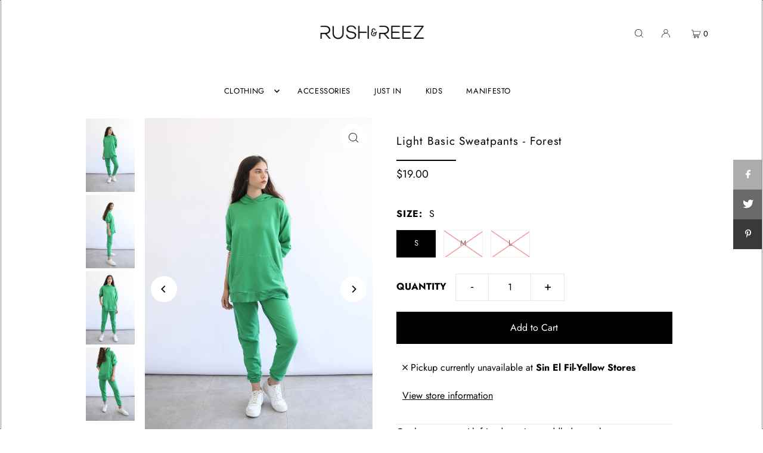

--- FILE ---
content_type: text/html; charset=utf-8
request_url: https://www.rushandreez.com/variants/39913470099555/?section_id=pickup-availability
body_size: 307
content:
<div id="shopify-section-pickup-availability" class="shopify-section"><div class="store-availability-container animated fadeIn"
  data-pick-up-available="true"
  data-section-id="pickup-availability"
  data-section-type="store-availability"
><div class="store-availability-information"><div class="store-availability-information-container"><p class="store-availability-information__title">
              
  
    <svg class="icon--apollo-close store-availability-list__stock--icon vib-center" height="9px" version="1.1" xmlns="http://www.w3.org/2000/svg" xmlns:xlink="http://www.w3.org/1999/xlink" x="0px" y="0px"
    	 viewBox="0 0 20 20" xml:space="preserve">
       <g class="hover-fill" fill="var(--text-color)">
         <polygon points="20,2 18,0 10,8 2,0 0,2 8,10 0,18 2,20 10,12 18,20 20,18 12,10 "/>
       </g>
       <style>.store-availability-list__stock .icon--apollo-close:hover .hover-fill { fill: var(--text-color);}</style>
    </svg>
  






               <span class="vib-center">Pickup currently unavailable at <strong>Sin El Fil-Yellow Stores</strong></span>
            </p>
            <div class="slideout__trigger--open store-availability-information__stores">
              <button class="slideout__trigger-store-availability js-slideout-open" data-slideout-direction="right" data-wau-slideout-target="store-availability" aria-label="Toggle slideout" tabindex="0" type="button" name="button">View store information
</button>
            </div></div>
    </div>
    <div class="store-availabilities-modal modal" id="StoreAvailabilityModal" data-wau-slideout-content="store-availability">
      <div class="slideout__trigger--close">
        <button class="slideout__trigger-store-availability js-slideout-close" data-slideout-direction="right" aria-label="Close navigation" tabindex="0" type="button" name="button">
          <div class="icn-close"></div>
        </button>
      </div>
      <div class="store-availabilities-modal__header">
        <span class="store-availabilities-modal__product-information">
          <h2 class="store-availabilities-modal__product-title" data-store-availability-modal-product-title>
          </h2>
          <p class="store-availabilities-modal__variant-title store-availability-small-text">
            S
          </p>
        </span>
      </div>
      <div class="store-availabilities-list"><div class="store-availability-list__item">
              <div class="store-availability-list__location">
                <strong>
                  Sin El Fil-Yellow Stores
                </strong>
              </div>
              <div class="store-availability-list__stock store-availability-small-text">
  
    <svg class="icon--apollo-close store-availability-list__stock--icon vib-center" height="9px" version="1.1" xmlns="http://www.w3.org/2000/svg" xmlns:xlink="http://www.w3.org/1999/xlink" x="0px" y="0px"
    	 viewBox="0 0 20 20" xml:space="preserve">
       <g class="hover-fill" fill="var(--text-color)">
         <polygon points="20,2 18,0 10,8 2,0 0,2 8,10 0,18 2,20 10,12 18,20 20,18 12,10 "/>
       </g>
       <style>.store-availability-list__stock .icon--apollo-close:hover .hover-fill { fill: var(--text-color);}</style>
    </svg>
  






                  <span class="vib-center">Pickup currently unavailable</span></div><p>Wakilni Yellow Stores (Sin El Fil)<br>Beirut <br>Lebanon</p>
<p class="store-availability-list__phone">
                  +96170781217<br>
                </p></div></div>
  	</div></div>


</div>